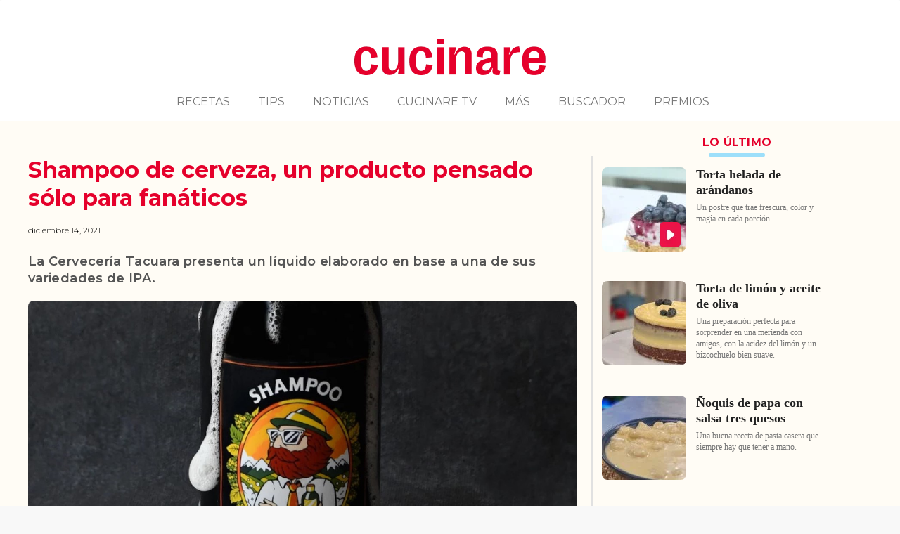

--- FILE ---
content_type: text/html; charset=utf-8
request_url: https://www.google.com/recaptcha/api2/aframe
body_size: 147
content:
<!DOCTYPE HTML><html><head><meta http-equiv="content-type" content="text/html; charset=UTF-8"></head><body><script nonce="0bCXs5inm5XE_Y5r5vxQ9Q">/** Anti-fraud and anti-abuse applications only. See google.com/recaptcha */ try{var clients={'sodar':'https://pagead2.googlesyndication.com/pagead/sodar?'};window.addEventListener("message",function(a){try{if(a.source===window.parent){var b=JSON.parse(a.data);var c=clients[b['id']];if(c){var d=document.createElement('img');d.src=c+b['params']+'&rc='+(localStorage.getItem("rc::a")?sessionStorage.getItem("rc::b"):"");window.document.body.appendChild(d);sessionStorage.setItem("rc::e",parseInt(sessionStorage.getItem("rc::e")||0)+1);localStorage.setItem("rc::h",'1767721711069');}}}catch(b){}});window.parent.postMessage("_grecaptcha_ready", "*");}catch(b){}</script></body></html>

--- FILE ---
content_type: text/css
request_url: https://www.cucinare.tv/wp-content/themes/basil/css/responsive.css?ver=1715979978
body_size: 2790
content:
.banner-expandable img {
	display: block;
	margin:10px auto;
}
/* b */

#cucinareHeader .banner-home-desktop,
#cucinareHeader .banner-home-mobile,
#cucinareHeader .banner-home-tablet,
#cucinareFooter .banner-home-desktop,
#cucinareFooter .banner-home-mobile,
#cucinareFooter .banner-home-tablet {
	display: none;
	margin:10px auto;
}

.banner-home-desktop {
	width: 970px;
	/*height:90px;*/
}

.banner-home-tablet {
	width: 728px;
	height:90px;
}

.banner-home-mobile {
	width: 320px;
	height:50px;
}

@media screen and (min-width: 970px) { 
	.banner-home-desktop {
		display: block !important;
	}

	.cucinare-featured .basilH2ButtonWrapper.cucinare-more {
		right:auto;
		padding:3px 0 0 0;
	}

		.cucinare-featured .basilH2ButtonWrapper.cucinare-more .basilButton {
			padding:0;			
		}	

}

@media screen and (max-width: 969px) {

	.cucinare-bg-dark {
		max-height: none !important;
	}

	#cooked-video,
	.cucinare-mainhero .basilFeaturedMainHero .box-entry {
		display: block !important;
	}
	.cucinare-mainhero .basilFeaturedMainHero {
		display: block !important;
		margin-top: 19px;
	}
	
}

@media screen and (min-width: 728px) and (max-width: 969px){ 
	.banner-home-tablet {
		display: block !important;
	}

}

@media screen and (max-width: 727px){ 
	.banner-home-mobile {
		display: block !important;
	}

}

@media screen and (max-width: 750px){

	#cooked-video-lb-mobile {
		display: block;
	}
	#desktop-player {
		display: none !important;
	}

}

@media screen and (max-width: 450px){
	#cooked-video {
		display: none !important;
	}

	.cucinare-mainhero .basilFeaturedMainHero .box-entry{
		margin:0;
	}

	.cucinare-pagecontent .cooked-widget .recipe-list-item {
	}
	
	.cucinare-pagecontent .cooked-widget .recipe-list-item .box-img,
	.cucinare-sidebar .recipe-list-item .box-img{
		display: block;
		width: 100%;
		height:200px;
	}

	.cucinare-pagecontent .cooked-widget .recipe-list-item .box-img > a,
	.cucinare-sidebar .recipe-list-item .box-img > a{
		background-size: cover;
		width: 100%;
		height: 100%;
		border-radius: 8px 8px 0 0 !important;
	}

	.cucinare-pagecontent .cooked-widget .recipe-list-item .recipe-right,
	.cucinare-sidebar .recipe-list-item .recipe-right {
		max-width: none !important;
		width: 100%;
		background: #fff;
		border-radius: 0 0 8px 8px;
		padding-top:10px;
	}

	.basilFeaturedMainHero .box-img {
		display: block !important;
	}

	h2.basilHeading span {
		display: inline-block !important;
		font-size: 16px;
	}

	.basilH2ButtonWrapper {
		display: inline-block !important;
	}
	/* recipe */
	.recipe-container.upper_image_middle_header_right_sidebar.cucinare-recipe-container {
		border-right:none;
	}

	#cooked-sharing-block {
		display: none;
	}

	body #cooked-plugin-page h1, 
	body .basilPageContent .article h1 {
		font-size: 28px;
		font-weight: bold;
		line-height: 32px;
	}

	.cucinare-play-btn {
		width: 40px;
		height: 48px;
	}

}

@media screen and (max-width: 1200px){
	
	.basilShell { width:86%; padding:0 7%; }
	/*#basilHeader { margin:0 0 47px; }*/
	
	#basilHeader .basilRight { right:7%; }
	
	ul.basilNav { float:none; width:100%; margin:0; display:block; text-align:center; }
	ul.basilNav li { display:inline-block; float:none; }
	ul.basilNav li a { padding:0 15px; }
	
	.basilFeatured .result-box .rating { background-image:url('../images/rating-sm.png'); width: 125px; height: 25px; background-size: 125px auto; }
	.basilFeatured .result-box .rating.rate-5 { background-position:0 0; }
	.basilFeatured .result-box .rating.rate-4 { background-position:0 -28px; }
	.basilFeatured .result-box .rating.rate-3 { background-position:0 -56px; }
	.basilFeatured .result-box .rating.rate-2 { background-position:0 -85px; }
	.basilFeatured .result-box .rating.rate-1 { background-position:0 -114px; }
	
	.basilSlider .basilSliderNav { font-size:180px; }
	.basilSlider .basilSliderNav a { margin-top:-95px; }
	.basilSlider .basilSliderNav .basilSliderNext { right:30px; }
	.basilSlider .basilSliderNav .basilSliderPrev { left:30px; }
	.basilSlider .basilSliderNav .basilSliderPrev:hover { left:20px; }
	.basilSlider .basilSliderNav .basilSliderNext:hover { right:20px; }	
	
	.basilColumn-onefourth, .basilColumn-onehalf { float:left; width:47.5%; margin:0 5% 30px 0; }
	.basilColumn-onefourth:nth-child(2n+2), .basilColumn-onehalf.last { margin:0 0 30px; }
	
	.basilRecentTweets .basilTweet .basilTweetWrapped { width:75%; }
	.basilRecentTweets .basilTweetsPrev { left:30px; }
	.basilRecentTweets .basilTweetsNext { right:30px; }
	.basilRecentTweets .basilTweetsPrev:hover { left:28px; }
	.basilRecentTweets .basilTweetsNext:hover { right:28px; }
	
	#basilNavBar { display:none; }
	.basilMobileNavContent { display:block; position:absolute; top:0; right:10px;  }
	.basilMobileNavContent .basilSocials { padding:9px 0 0 0; }
	
	#mobileSlickNav { display:block; position:absolute; top:0; left:0; width:100%; }
	#mobileSlickNav .slicknav_btn { float:right; }
	.slicknav_menu { padding:18px 8px 17px 8px; }
	.slicknav_menu .slicknav_icon-bar { -moz-box-shadow:none; -webkit-box-shadow:none; box-shadow:none; }
	
	.basilPostList .basilPostThumbEmpty, .basilPostList .basilPostThumb { display:none; }
	.basilPostList article .basilPost { width:100%; }
	.basilPostList article .basilPostMeta { left:0; }
	
	#basilParallax_page_section, #basilParallax_page_section div { height:auto !important; }
	#basilParallax_page_section div:first-child { position:absolute !important; height:100% !important; }
	#basilParallax_page_section div:last-child { position:relative !important; }
	
	/*#basilHeader { margin:0 0 47px; }*/
	
	#basilHeader.basilHeaderOver, #basilHeader.basilHeaderTransparent,
	body.full #basilHeader.basilHeaderOver, body.full #basilHeader.basilHeaderTransparent {
	margin:0 0 537px; width:100%; }
	
	#basilHeader.basilHeaderOver .basilShell,
	body.full #basilHeader.basilHeaderOver .basilShell { width:86%; padding:0 7%; }

	body.transparent .basilSlider,
	body.floating .basilSlider,
	body.transparent .basilSlider .basilImageSlider,
	body.floating .basilSlider .basilImageSlider,
	body.transparent .basilSlider .basilImageSlider .basilSlide,
	body.floating .basilSlider .basilImageSlider .basilSlide { height:657px; }
	
	body.transparent .basilSlider .basilRecipeSlider,
	body.floating .basilSlider .basilRecipeSlider,
	body.transparent .basilSlider .basilRecipeSliderBG,
	body.floating .basilSlider .basilRecipeSliderBG { top:415px; }

	.cucinare-bg-dark {
		margin-top: 53px;
	}


}

@media screen and (max-width: 768px){

	article.basilPageContent, .basilRightContent article.basilPageContent { width:100%; float:none; margin:0 0 50px; }
	aside.basilSidebar, .basilRightContent aside.basilSidebar { width:100%; float:none; }
	
	footer .basilLeft, footer .basilRight { float:none; display:block; text-align:center; }
	footer .basilSocials { padding:0 0 20px; }
	footer .basilSocials ul { text-align:center; }
	footer .basilSocials ul li { display:inline-block; float:none; }
	
	#basilHeaderTop { height:auto !important; padding:50px 0; }
	#basilHeaderTop .basilLeft { position:relative !important; float:none; max-width:100%; height:auto !important; display:block; text-align:center; margin:0 auto !important; top:0 !important; }
	#basilHeaderTop .basilRight { float:none; width:100%; height:auto !important; display:inline-block; position:relative; text-align:center; margin:10px 0 !important; top:0 !important; right:0 !important; }
	#basilLogo img { display:inline-block; height:auto !important; max-width:100%; }
	
	h2.basilHeading span, h2.basilHeading span.basilH2ButtonWrapper { text-align:center; display:block; position:relative; padding:0; }
	h2.basilHeading span.basilH2ButtonWrapper { padding-top:20px; float:right; top:3px; }

	.basilFeatured .result-section .result-box { width: 50%; padding: 0 20px; margin:0 0 30px; }
	.basilFeatured { margin:0 -5px; }
	
	.basilPostPanels .basilGridPostWrap { width: 50%; padding: 0 10px; margin:0 0 30px; }
	.basilPostPanels .blog-grid-sizer { width: 50%; }
	.basilPostPanels { margin:0 -10px; }
	
	.basilColumn-onethird { width:100%; float:none; margin:0 0 30px; }
	
	.basilSlider .basilShell .caroufredsel_wrapper { -webkit-box-shadow: none; -moz-box-shadow: none; box-shadow: none; }
	
	.basilSlider .basilShell { width:100% !important; margin:0; padding:0; }
	.basilSlider .basilShell .caroufredsel_wrapper { left:0 !important; }
	.basilRecipeSlider, .basilSlider, .basilImageSlider, .basilImageSlider .basilSlide { height:420px !important; }
	.basilRecipeSlider { padding:0; top:0; left:0; margin:0; width:100%; box-sizing:border-box; background:rgba(255,255,255,0.9) !important; }
	.basilShell .caroufredsel_wrapper { -moz-border-radius:0; -webkit-border-radius:0; border-radius:0; }
	.basilRecipeSliderBG { display:none; }
	.basilRecipeSlider .basilSlide { width:100%; box-sizing:border-box; padding:30px 30px 90px 30px; }
	.basilSlide .result-box .box-entry { padding:0; }
	.basilSlide .result-box p { font-size:14px; line-height:1.5; }
	.basilSlide .result-box .timing ul li { font-size:12px; }
	
	body.transparent .basilSlider .basilSliderNav, body.floating .basilSlider .basilSliderNav, .basilSlider .basilSliderNav { z-index:50; height:120px !important; line-height:189px; font-size:60px; bottom:0; top:auto; }
	body.transparent .basilSlider .basilSliderNav a, body.floating .basilSlider .basilSliderNav a, .basilSlider .basilSliderNav a { margin-top:0; line-height:95px; top:0 !important; }
	.basilSlider .basilSliderNav .basilSliderPrev:hover { left:27px; }
	.basilSlider .basilSliderNav .basilSliderNext:hover { right:27px; }
	.basilSlider .basilSliderNav a { color:#000 !important; }
	
	footer { height:auto; }
	footer .basilLeft { padding:0 0 10px; }
	footer .basilRight { padding:0; }
	footer .basilLeft, footer .basilRight { float:none; display:block; text-align:center; }
	footer .basilLeft .basilSocials { padding:0; }
	footer .basilSocials ul { text-align:center; }
	footer .basilSocials ul li { display:inline-block; float:none; }
	footer { line-height:1.6; padding:15px 0; }
	
	#basilParallax_page_section { background-size:auto 100% !important; }
	
/*	#basilHeader,
	body.full #basilHeader.basilHeaderOver, body.full #basilHeader.basilHeaderTransparent {
	margin:0 0 47px; }*/
	#basilHeader,
	body.full #basilHeader.basilHeaderOver, body.full #basilHeader.basilHeaderTransparent {
	height: 53px; }	
	
	body.transparent .basilSlider,
	body.floating .basilSlider { position:relative; }
	
	body.transparent .basilSlider .basilRecipeSlider,
	body.floating .basilSlider .basilRecipeSlider { position:absolute; top:0; left:0; }
	
}

@media screen and (max-width: 519px){

	.cucinare-bg-dark {
		margin-top:0;
	}

	.cucinare-bg-dark .basilShell {
		width: 100%;
		padding:0;
	}

	.cucinare-bg-dark .basilShell .box-entry h2,
	.cucinare-bg-dark .basilShell .box-entry p {
		width: 86%;
		margin:0 7% 20px;
	}

	.cucinare-mobile-logo {
		display: block;	
	}

	footer { font-size:12px; }
	
	.basilRecipeSlider { background:#f5f5f5 !important; }
	.basilRecipeSlider .basilSlide { padding:30px 25px 90px 25px; }
	.basilSlider .basilSliderNav { top:30px; bottom:auto; }
	.basilSlider .basilSliderNav .basilSliderPrev, .basilSlider .basilSliderNav .basilSliderNext { line-height:0; background: rgba(0,0,0,0.4); }
	.basilSlider .basilSliderNav .basilSliderPrev { padding: 0 20px 0 16px; left:25px; -moz-border-radius:3px 0 3px 0; -webkit-border-radius:3px 0 3px 0; border-radius:3px 0 3px 0; }
	.basilSlider .basilSliderNav .basilSliderNext { padding: 0 16px 0 20px; right:25px; -moz-border-radius:0 3px 0 3px; -webkit-border-radius:0 3px 0 3px; border-radius:0 3px 0 3px; }
	.basilSlider .basilSliderNav .basilSliderPrev:hover { left:25px; background: rgba(0,0,0,0.6); }
	.basilSlider .basilSliderNav .basilSliderNext:hover { right:25px; background: rgba(0,0,0,0.6); }
	.basilSlider .basilSliderNav a { color:#fff !important; }
	.basilSlider .mobile-image { display:block; }
	.basilSlider .mobile-image img { display:block; margin:0 0 20px; -moz-border-radius:3px; -webkit-border-radius:3px; border-radius:3px; }
	
	#cooked-submit-recipe-form { background:#f9f9f9; border:1px solid #ddd !important; padding:10% !important; }

	.basilFeatured .result-section .result-box { width: 100%; padding: 0 20px; margin:0 0 10px; }
	.basilPostPanels .basilGridPostWrap { width: 100%; padding: 0 10px; margin:0 0 30px; }
	
	.basilColumn-onefourth, .basilColumn-onehalf { width:100%; float:none; margin:0 0 30px; }
	
	.basilRecentTweets .basilTweet .basilTweetWrapped { width:55%; }
	.basilRecentTweets .basilTweet p { font-size:16px; line-height:1.5; }
	.basilRecentTweets .basilTweetsPrev { left:20px; }
	.basilRecentTweets .basilTweetsNext { right:20px; }
	.basilRecentTweets .basilTweetsPrev:hover { left:18px; }
	.basilRecentTweets .basilTweetsNext:hover { right:18px; }

	.basilButton { padding:0; color:#777; }

	h2.basilHeading { 
		margin:0px 0 10px;
	}

	
	.basilRecipeSlider, .basilSlider, .basilImageSlider, .basilImageSlider .basilSlide { height:620px !important; }

	.video-container {
		position: relative;
		padding-bottom: 56.25%; /* 16:9 */
		padding-top: 25px;
		height: 0;
		margin-bottom: 1em;
		width: 100%;
	}
	
	.video-container iframe {
		position: absolute;
		top: 0;
		left: 0;
		width: 100%;
		height: 100%;
	}

	.cucinare-bg-dark {
    	background-image: url(../images/cucinare/bg_pattern_home.png);
    	background-size: cover;
    	padding: 0;
		max-height: none; 
	}	

	/* home */
	.basilPageContent.cucinare-pagecontent .recipe-list-item,
	.cucinare-sidebar .recipe-list-item {
		width:100% !important;
	}

/*	.basilPageContent.cucinare-pagecontent .recipe-list-item .box-img a:first-child {
		width: 90px !important;
		height: 90px !important;
	}*/

	#basilHeaderTop {
		display: none;
	}

	article.basilPageContent {
		margin: 0 !important;
	}

	.banner-sidebar-home {
	}

	.basilPageContent.cucinare-pagecontent .recipe-list-item .recipe-right {
		max-width: 170px;
	}

	.cucinare-mainhero .box-entry {
		padding:0 !important;
	}

	.cucinare-mainhero .box-entry h2 {
		font-size: 24px !important;
		line-height: 29px !important;
	}
	.cucinare-mainhero .box-entry p {
		font-size: 16px !important;
		line-height: 20px;
	}

	.cooked-widget .recipe-list-item { 
		padding:5px 0 5px !important; 
	
	}

	.cucinare-widget .basilSocials {
		margin: 0 0 20px !important;
	}


	.cucinare-footer {
		margin: 10px 0;
	}
	
}

@media screen and (min-width: 519px) and (max-width: 1199px){

section.basilHPBlock.basilLeftContent {
    margin-top: 120px;
	
}

section.basilHPBlock.basilFullContent {
    margin-top: 90px;
}

}






--- FILE ---
content_type: application/javascript; charset=utf-8
request_url: https://fundingchoicesmessages.google.com/f/AGSKWxVz9dwBMwZvGZebSPutICt9pA6r1GNEcudUiIx3SMbXUQZmx1QVQKp7_LIzY0_DpLdqrmxJmxC7J44zCUL-X1FrA6F1oIyl4NPkdIDzQ1k_hZzmoaGCa02WhvJrHjv1vPdejpSf4Hc8GOTkFAtLHQpoU1buhapw55sWuDrcdSR5FyxTRNl5BU-8zCMr/_/adnetmedia./rightAd2./eyewondermanagement28.-Banner-Advert-_600-90.
body_size: -1288
content:
window['76636397-6932-4546-a214-781b808aefd2'] = true;